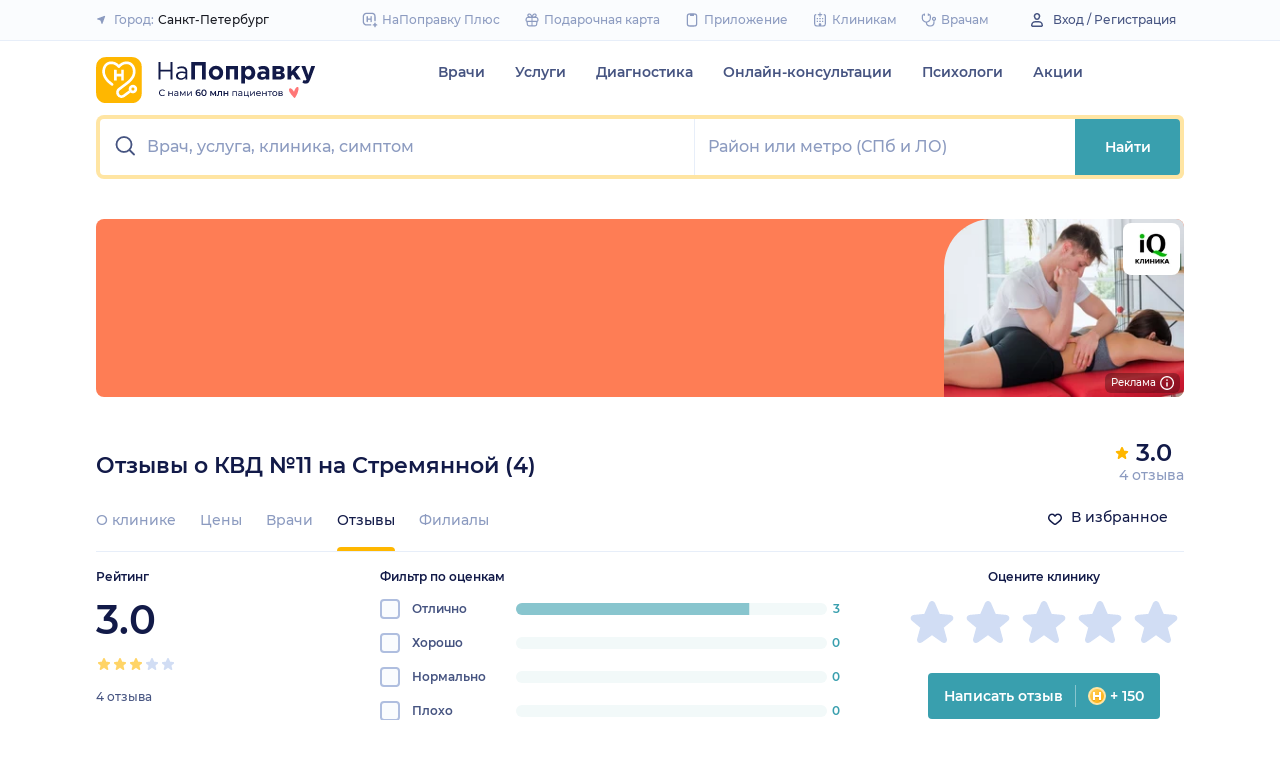

--- FILE ---
content_type: image/svg+xml
request_url: https://assets-1.napopravku.ru/dist/assets/icons/icn-telegram-blue.78b6770c.svg
body_size: 184
content:
<svg width="32" height="32" viewBox="0 0 32 32" fill="none" xmlns="http://www.w3.org/2000/svg">
<rect width="32" height="32" rx="16" fill="#afb9d3"/>
<path fill-rule="evenodd" clip-rule="evenodd" d="M6.85992 15.0106C11.7981 12.9848 15.0855 11.6388 16.7363 10.9857C21.4347 9.13319 22.4223 8.81333 23.0572 8.8C23.1983 8.8 23.5087 8.82665 23.7203 8.98658C23.8896 9.11986 23.932 9.29312 23.9602 9.42639C23.9884 9.55967 24.0166 9.83954 23.9884 10.0528C23.7344 12.585 22.6339 18.729 22.0696 21.5544C21.8297 22.7539 21.3641 23.1537 20.9126 23.1937C19.925 23.2736 19.1772 22.5806 18.2319 21.9942C16.7363 21.0746 15.9039 20.5015 14.4506 19.5953C12.7716 18.5557 13.8581 17.9826 14.8175 17.0497C15.0714 16.8098 19.4029 13.0781 19.4876 12.7449C19.5017 12.7049 19.5017 12.545 19.4029 12.4651C19.3042 12.3851 19.1631 12.4117 19.0502 12.4384C18.895 12.4651 16.5247 13.9577 11.911 16.9031C11.2338 17.3429 10.6271 17.5561 10.0768 17.5428C9.47011 17.5295 8.31316 17.223 7.4384 16.9564C6.38021 16.6366 5.53366 16.4633 5.60421 15.9035C5.64654 15.6103 6.06981 15.3171 6.85992 15.0106Z" fill="white"/>
</svg>


--- FILE ---
content_type: application/javascript; charset=UTF-8
request_url: https://assets-1.napopravku.ru/dist/runtime.1e830009578dd6adcf2c.js
body_size: 1324
content:
!function(){try{var e="undefined"!=typeof window?window:"undefined"!=typeof global?global:"undefined"!=typeof self?self:{},t=(new Error).stack;t&&(e._sentryDebugIds=e._sentryDebugIds||{},e._sentryDebugIds[t]="6501e787-951c-4041-9cf2-282cf9177e2e",e._sentryDebugIdIdentifier="sentry-dbid-6501e787-951c-4041-9cf2-282cf9177e2e")}catch(e){}}();var _global="undefined"!=typeof window?window:"undefined"!=typeof global?global:"undefined"!=typeof self?self:{};_global.SENTRY_RELEASE={id:"5049fce0"},function(e){function t(t){for(var r,f,u=t[0],d=t[1],i=t[2],c=0,s=[];c<u.length;c++)f=u[c],Object.prototype.hasOwnProperty.call(o,f)&&o[f]&&s.push(o[f][0]),o[f]=0;for(r in d)Object.prototype.hasOwnProperty.call(d,r)&&(e[r]=d[r]);for(l&&l(t);s.length;)s.shift()();return a.push.apply(a,i||[]),n()}function n(){for(var e,t=0;t<a.length;t++){for(var n=a[t],r=!0,f=1;f<n.length;f++){var d=n[f];0!==o[d]&&(r=!1)}r&&(a.splice(t--,1),e=u(u.s=n[0]))}return e}var r={},o={13:0},a=[];function f(e){return u.p+""+({}[e]||e)+"."+{1:"6f54a44983ea252b0675",2:"d246e881199874f4cfc9",3:"edc2954c13f6411e79a5",4:"555da22c2ee6257243a3",5:"b9503baf2ad8c11abd22",6:"effaa7b0a7975e912acf",7:"281fd08551aa6b794b9f",8:"d6dfcb4119f3bdc61796",9:"cce0ea07e1f357466893",10:"2eb1fd717189d102806f",11:"024107928eca875d7102",14:"410b8b58ad08fd5f5ee8",15:"67b164a60274fad6cd67",16:"ef4484cd4646a3d10e4c",17:"6e84d7be84b9d8211499",18:"698b1bba1fe3542aee31",19:"2a2566681b620475e210"}[e]+".js"}function u(t){if(r[t])return r[t].exports;var n=r[t]={i:t,l:!1,exports:{}};return e[t].call(n.exports,n,n.exports,u),n.l=!0,n.exports}u.e=function(e){var t=[],n=o[e];if(0!==n)if(n)t.push(n[2]);else{var r=new Promise((function(t,r){n=o[e]=[t,r]}));t.push(n[2]=r);var a=new Error;var d=function t(n,r){var d,i=document.createElement("script");i.charset="utf-8",i.timeout=120,u.nc&&i.setAttribute("nonce",u.nc),i.src=n,d=function(n){i.onerror=i.onload=null,clearTimeout(c);var u=o[e];if(0!==u)if(u)if(0===r){var d=n&&("load"===n.type?"missing":n.type),l=n&&n.target&&n.target.src;a.message="Loading chunk "+e+" failed after 2 retries.\n("+d+": "+l+")",a.name="ChunkLoadError",a.type=d,a.request=l,u[1](a),o[e]=void 0}else setTimeout((function(){var n=Date.now(),o=t(f(e)+"?"+n,r-1);document.head.appendChild(o)}),0);else o[e]=void 0};var c=setTimeout((function(){d({type:"timeout",target:i})}),12e4);return i.onerror=i.onload=d,i}(f(e),2);document.head.appendChild(d)}return Promise.all(t)},u.m=e,u.c=r,u.d=function(e,t,n){u.o(e,t)||Object.defineProperty(e,t,{enumerable:!0,get:n})},u.r=function(e){"undefined"!=typeof Symbol&&Symbol.toStringTag&&Object.defineProperty(e,Symbol.toStringTag,{value:"Module"}),Object.defineProperty(e,"__esModule",{value:!0})},u.t=function(e,t){if(1&t&&(e=u(e)),8&t)return e;if(4&t&&"object"==typeof e&&e&&e.__esModule)return e;var n=Object.create(null);if(u.r(n),Object.defineProperty(n,"default",{enumerable:!0,value:e}),2&t&&"string"!=typeof e)for(var r in e)u.d(n,r,function(t){return e[t]}.bind(null,r));return n},u.n=function(e){var t=e&&e.__esModule?function(){return e.default}:function(){return e};return u.d(t,"a",t),t},u.o=function(e,t){return Object.prototype.hasOwnProperty.call(e,t)},u.p="https://assets-1.napopravku.ru/dist/",u.oe=function(e){throw console.error(e),e};var d=window.webpackJsonp=window.webpackJsonp||[],i=d.push.bind(d);d.push=t,d=d.slice();for(var c=0;c<d.length;c++)t(d[c]);var l=i;n()}([]);
//# sourceMappingURL=runtime.1e830009578dd6adcf2c.js.map